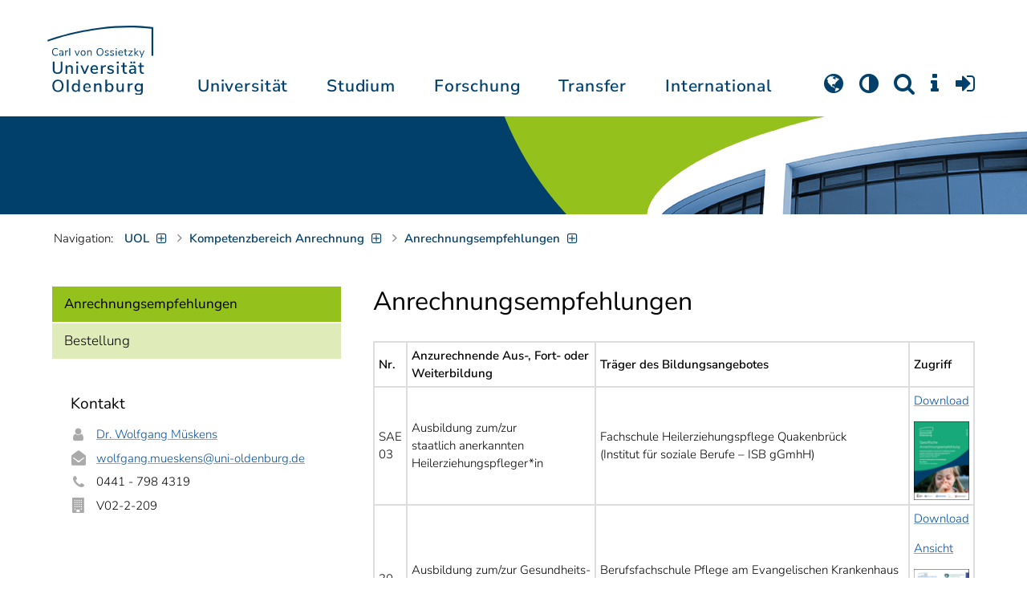

--- FILE ---
content_type: text/html; charset=utf-8
request_url: https://uol.de/anrechnungsprojekte/anrechnungsempfehlungen
body_size: 18937
content:
<!DOCTYPE html>
<html class="uol" lang="de">
<head>

<meta charset="utf-8">
<!-- 
	This website is powered by TYPO3 - inspiring people to share!
	TYPO3 is a free open source Content Management Framework initially created by Kasper Skaarhoj and licensed under GNU/GPL.
	TYPO3 is copyright 1998-2026 of Kasper Skaarhoj. Extensions are copyright of their respective owners.
	Information and contribution at https://typo3.org/
-->



<title>Anrechnungsempfehlungen // Universität Oldenburg</title>
<meta http-equiv="x-ua-compatible" content="IE=edge">
<meta name="generator" content="TYPO3 CMS">
<meta name="robots" content="index, follow">
<meta name="viewport" content="width=device-width, initial-scale=1">
<meta name="twitter:card" content="summary">
<meta name="apple-mobile-web-app-title" content="Carl von Ossietzky Universität Oldenburg">


<link rel="stylesheet" href="/_assets/d433799a7157dc4ba6bb3ee09f89cb2e/Assets/Css/fonts.css?1766074465" media="all">
<link rel="stylesheet" href="/typo3temp/assets/compressed/media2click-e253fe1d4d64ad94fe26027e560e51de.css?1766074555" media="all">
<link rel="stylesheet" href="/typo3temp/assets/compressed/ecb3e01623a42af68084ccb4b40d310f-769b6db91a577963d2a8b3576b41a6f2.css?1766074555" media="all">
<link rel="stylesheet" href="/typo3temp/assets/compressed/ods_osm-7b045edb1eef455ae1b04208db5a681a.css?1766074555" media="all">
<link rel="stylesheet" href="/typo3temp/assets/compressed/bootstrap.min-dca42613438050e67b18fa259abc6f96.css?1766074555" media="all">
<link rel="stylesheet" href="/typo3temp/assets/compressed/uol-fontawesome-45793179f75260ea5767d545f31ef6ba.css?1766074555" media="all">
<link rel="stylesheet" href="/typo3temp/assets/compressed/flexslider-bf6c67c74142b79aadc69cd7c3f2561e.css?1766074555" media="all">
<link rel="stylesheet" href="/typo3temp/assets/compressed/uol-flexslider-734dbd9987965556f531eb5a4b5bba5b.css?1766074555" media="all">
<link rel="stylesheet" href="/typo3temp/assets/compressed/magnific-popup-726076312d71d0f101d8ac88b342d706.css?1766074555" media="all">
<link rel="stylesheet" href="/typo3temp/assets/compressed/owl.carousel.min-4a3ed9173bcd501394c7204ca74f32a7.css?1766074555" media="all">
<link rel="stylesheet" href="/typo3temp/assets/compressed/owl.theme.default-4af71f816e41ae024fd9f2851cd8b489.css?1766074555" media="all">
<link rel="stylesheet" href="/typo3temp/assets/compressed/perfect-scrollbar-e59c3197d09688a9cc278ea8fbb1cdc7.css?1766074555" media="all">
<link rel="stylesheet" href="/typo3temp/assets/compressed/uol-e595ab7d912d3f4fd4befc387cae29e3.css?1766074555" media="all">
<link rel="stylesheet" href="/typo3temp/assets/compressed/jquery.fancybox.min-f33701e1ff94ecd1dde458ef9353382e.css?1766074555" media="all">
<link rel="stylesheet" href="/typo3temp/assets/compressed/custom-f21cc9a9425a300f3c15da861fbf6d7e.css?1766074555" media="all">



<script src="/typo3temp/assets/compressed/hasjs-6bab4177aa6e7e6d703a2c35ce40ff21.js?1766074555"></script>
<script src="/typo3temp/assets/compressed/jquery-3.7.1.min-a895dd19ef804252bd463418030994cc.js?1766074555"></script>
<script src="/typo3temp/assets/compressed/popper.min-c7660ca7e0ae71c324e5ed2b0dfc37e8.js?1766074555"></script>
<script>
    const m2cCookieLifetime = "7";
</script>

<!--[if lt IE 9]>
<script src="https://oss.maxcdn.com/html5shiv/3.7.2/html5shiv.min.js"></script>
<script src="https://oss.maxcdn.com/respond/1.4.2/respond.min.js"></script>
<link rel="stylesheet" type="text/css" href="/typo3conf/ext/unioltemplate/Resources/Public/Assets/Css/vc_lte_ie9.min.css" media="screen">
<![endif]-->
<!--[if IE  8]>
<link rel="stylesheet" type="text/css" href="/typo3conf/ext/unioltemplate/Resources/Public/Assets/Css/vc-ie8.min.css" media="screen">
<![endif]-->
<script>
var prefersDarkScheme;
var currentTheme;
function checkDarkMode() {
  prefersDarkScheme = window.matchMedia("(prefers-color-scheme: dark)");
  currentTheme = localStorage.getItem("color-mode");
  if (currentTheme == "dark") {
    document.documentElement.setAttribute("data-colormode", "dark");
  } else if (currentTheme == "light") {
    document.documentElement.setAttribute("data-colormode", "light");
  } else {
    if(prefersDarkScheme.matches) {
      document.documentElement.setAttribute("data-colormode", "system-dark");
    } else {
      document.documentElement.setAttribute("data-colormode", "system-light");
    }
  }
  setTimeout(checkDarkMode, 5000);
  return currentTheme;
}
checkDarkMode();
</script>

	<link rel="apple-touch-icon" sizes="180x180" href="/_assets/d433799a7157dc4ba6bb3ee09f89cb2e/Assets/Images/apple-touch-icon.png?v=3">
	<link rel="icon" type="image/png" href="/_assets/d433799a7157dc4ba6bb3ee09f89cb2e/Assets/Images/apple-touch-icon-120x120.png?v=3" sizes="120x120">
	<link rel="icon" type="image/png" href="/_assets/d433799a7157dc4ba6bb3ee09f89cb2e/Assets/Images/apple-touch-icon-152x152.png?v=3" sizes="152x152">
	<link rel="icon" type="image/png" href="/_assets/d433799a7157dc4ba6bb3ee09f89cb2e/Assets/Images/android-chrome-192x192.png?v=3" sizes="192x192">
	<link rel="icon" type="image/png" href="/_assets/d433799a7157dc4ba6bb3ee09f89cb2e/Assets/Images/android-chrome-512x512.png?v=3" sizes="512x512">
	<link rel="icon" type="image/png" href="/_assets/d433799a7157dc4ba6bb3ee09f89cb2e/Assets/Images/favicon-16x16.png?v=5" sizes="16x16">
	<link rel="icon" type="image/png" href="/_assets/d433799a7157dc4ba6bb3ee09f89cb2e/Assets/Images/favicon-32x32.png?v=4" sizes="32x32">
	<link rel="manifest" href="/_assets/d433799a7157dc4ba6bb3ee09f89cb2e/Assets/Images/site.webmanifest?v=1">
	<link rel="mask-icon" href="/_assets/d433799a7157dc4ba6bb3ee09f89cb2e/Assets/Images/safari-pinned-tab.svg?v=1" color="#0059ab">
	<link rel="shortcut icon" href="/_assets/d433799a7157dc4ba6bb3ee09f89cb2e/Assets/Images/favicon-16x16.png?v=5">
	<meta name="msapplication-TileColor" content="#da532c">
	<meta name="msapplication-TileImage" content="/_assets/d433799a7157dc4ba6bb3ee09f89cb2e/Assets/Images/mstile-150x150.png?v=1">
	<meta name="theme-color" content="#ffffff">






<link rel="canonical" href="https://uol.de/anrechnungsprojekte/anrechnungsempfehlungen"/>

<link rel="alternate" hreflang="de-DE" href="https://uol.de/anrechnungsprojekte/anrechnungsempfehlungen"/>
<link rel="alternate" hreflang="en-US" href="https://uol.de/en/award-of-credit-project/award-of-credit"/>
<link rel="alternate" hreflang="x-default" href="https://uol.de/anrechnungsprojekte/anrechnungsempfehlungen"/>
<script type="application/ld+json" id="ext-schema-jsonld">{"@context":"https://schema.org/","@type":"WebPage"}</script>
</head>
<body id="p13439" class=" t3 header-3 layout0">
<div id="wrapper" class="default">
    <nav id="sprungnavi">
	<p><a href="#sprung_sprache" accesskey="1"><strong>Navigation</strong></a> [<code>Access-Key 1</code>]</p>
	<ul>
		<li><a id="sprung_sprache" accesskey="8" href="#language_menu" lang="en">Choose other language</a> [<code>Access-Key 8</code>]</li>
		<li><a id="sprung_inhalt" accesskey="2" href="#content">Zum Inhalt springen</a> [<code>Access-Key 2</code>]</li>
		<li><a id="sprung_suche" href="#searchform">Zur Suche springen</a> [<code>Access-Key 4</code>]</li>
		<li><a id="sprung_hauptnavi" accesskey="6" href="#nav-top">Zur Hauptnavigation springen</a> [<code>Access-Key 6</code>]</li>
		<li><a id="sprung_zielgr" accesskey="9" href="#zielgruppennavi">Zur Zielgruppennavigation springen</a> [<code>Access-Key 9</code>]</li>
		<li><a id="sprung_bc" accesskey="7" href="#navizeile">Zur Brotkrumennavigation springen</a> [<code>Access-Key 7</code>]</li>
		<li><a id="sprung_acc" href="/barrierefreiheit">Informationen zur Barrierefreiheit</a></li>
	</ul>
</nav>

<header id="header" class="main-header header-3">
	<div id="header-container" class="container">
		<div id="uol_logo" class="header-logo">
			<a title="Carl von Ossietzky Universität Oldenburg - Offen für neue Wege." rel="home" href="/">
				<img width="132" height="85"
					src="/_assets/d433799a7157dc4ba6bb3ee09f89cb2e/Assets/Images/UOL-Logo.svg" style="width:132px" alt="Carl von Ossietzky Universität Oldenburg"/>

			</a>
		</div>

		<div id="mainmenu" class="menu-main-inner">
			<nav id="nav-mega" role="navigation"><ul id="nav-top" class="nav nav-menu level-1"><li id="menu-item-57057" class="nav-item item-1"><a href="/universitaet" title="Universität">Universität</a><ul class="row level-2 uol-submenu"><li class="btn-portal"><a href="/universitaet">InfoPortal Universität</a></li><li id="menu-item-57081" class="menu-item item-1 menu-col-mode-0"><a href="/im-profil" title="Im Profil">Im Profil</a><ul class="level-3"><li><a href="/im-profil" title="Die Universität">Die Universität</a></li><li><a href="/chancengleichheit" title="Chancengleichheit">Chancengleichheit</a></li><li><a href="/digitalisierung" title="Digitalisierung">Digitalisierung</a></li><li><a href="/klimaschutz-nachhaltigkeit" title="Klimaschutz und Nachhaltigkeit">Klimaschutz und Nachhaltigkeit</a></li><li><a href="/leitbild-lehre" title="Leitbild für die Lehre">Leitbild für die Lehre</a></li><li><a href="/im-profil/geschichte" title="Daten zur Geschichte">Daten zur Geschichte</a></li><li><a href="/im-profil/namensgebung-chronologie" title="Namensgebung – Carl von Ossietzky">Namensgebung – Carl von Ossietzky</a></li><li><a href="/im-profil/persoenlichkeiten" title="Persönlichkeiten">Persönlichkeiten</a></li><li><a href="/in-bildern" title="Universität in Bildern">Universität in Bildern</a></li><li><a href="/kontakt" title="Kontakt / Anfahrt / Lageplan">Kontakt / Anfahrt / Lageplan</a></li></ul></li><li id="menu-item-57072" class="menu-item item-2 menu-col-mode-0"><a href="/aktuelles" title="Aktuelles">Aktuelles</a><ul class="level-3"><li><a href="/pressedienst" title="Pressedienst">Pressedienst</a></li><li><a href="/jobs" title="Stellenangebote">Stellenangebote</a></li><li><a href="/veranstaltungen" title="Veranstaltungskalender">Veranstaltungskalender</a></li><li><a href="/einblicke" title="EINBLICKE - Forschungsmagazin">EINBLICKE - Forschungsmagazin</a></li><li><a href="/presse/uni-info" title="UNI-INFO - Hochschulzeitung">UNI-INFO - Hochschulzeitung</a></li><li><a href="/aktuelles/news-feeds" title="News-Feeds">News-Feeds</a></li><li><a href="/zahlen-fakten" title="Zahlen und Fakten">Zahlen und Fakten</a></li><li><a href="/50jahre" title="Jubiläum 2024: 50 Jahre UOL">Jubiläum 2024: 50 Jahre UOL</a></li></ul></li><li id="menu-item-57058" class="menu-item item-3 menu-col-mode-0"><a href="/einrichtungen" title="Organe und Einrichtungen">Organe und Einrichtungen</a><ul class="level-3"><li><a href="/praesidium" title="Präsidium">Präsidium</a></li><li><a href="/gremien" title="Gremien">Gremien</a></li><li><a href="/verwaltung" title="Zentrale Verwaltung sowie Referate und Stabsstellen des Präsidiums">Zentrale Verwaltung sowie Referate und Stabsstellen des Präsidiums</a></li><li><a href="/bis" title="Universitätsbibliothek">Universitätsbibliothek</a></li><li><a href="/einrichtungen" title="Einrichtungen (A-Z)">Einrichtungen (A-Z)</a></li><li><a href="/dezernat1/organigramm-der-universitaet" title="Organigramm der Universität">Organigramm der Universität</a></li></ul></li><li id="menu-item-57065" class="menu-item item-4 menu-col-mode-0"><a href="/fakultaeten" title="Fakultäten">Fakultäten</a><ul class="level-3"><li><a href="/fk1" title="Fakultät I - Bildungs- und Sozialwissenschaften">Fakultät I - Bildungs- und Sozialwissenschaften</a></li><li><a href="/fk2" title="Fakultät II - Informatik, Wirtschafts- und Rechtswissenschaften">Fakultät II - Informatik, Wirtschafts- und Rechtswissenschaften</a></li><li><a href="/fk3" title="Fakultät III - Sprach- und Kulturwissenschaften">Fakultät III - Sprach- und Kulturwissenschaften</a></li><li><a href="/fk4" title="Fakultät IV - Human- und Gesellschaftswissenschaften">Fakultät IV - Human- und Gesellschaftswissenschaften</a></li><li><a href="/fk5" title="Fakultät V - Mathematik und Naturwissenschaften">Fakultät V - Mathematik und Naturwissenschaften</a></li><li><a href="/fk6" title="Fakultät VI - Medizin und Gesundheitswissenschaften">Fakultät VI - Medizin und Gesundheitswissenschaften</a></li></ul></li></ul></li><li id="menu-item-57022" class="nav-item item-2"><a href="/studium" title="Studium">Studium</a><ul class="row level-2 uol-submenu"><li class="btn-portal"><a href="/studium">InfoPortal Studium</a></li><li id="menu-item-57046" class="menu-item item-1 menu-col-mode-0"><a href="/studium/studienentscheidung" title="Studienentscheidung">Studienentscheidung</a><ul class="level-3"><li><a href="/studium/studienangebot" title="Studienangebot">Studienangebot</a></li><li><a href="/lehrkraeftebildung/studieninteressierte" title="Lehramt">Lehramt</a></li><li><a href="/studium/beratung-studieninteressierte" title="Beratung Studieninteressierte">Beratung Studieninteressierte</a></li><li><a href="/studium/angebote-zur-studienorientierung" title="Angebote zur Studienorientierung">Angebote zur Studienorientierung</a></li><li><a href="/hit" title="Hochschulinformationstag">Hochschulinformationstag</a></li><li><a href="/studium/bewerben" title="Bewerben und Einschreiben">Bewerben und Einschreiben</a></li><li><a href="/studium/studienberechtigung" title="Studium ohne Abitur">Studium ohne Abitur</a></li><li><a href="/studium/vom-beruf-ins-studium" title="Vom Beruf ins Studium">Vom Beruf ins Studium</a></li><li><a href="/studium/campusleben" title="Campusleben">Campusleben</a></li><li><a href="/studium/finanzierung" title="Studienfinanzierung">Studienfinanzierung</a></li></ul></li><li id="menu-item-57036" class="menu-item item-2 menu-col-mode-0"><a href="/studium/studium-organisieren" title="Studium organisieren">Studium organisieren</a><ul class="level-3"><li><a href="/studium/studieneinstieg" title="Studieneinstieg">Studieneinstieg</a></li><li><a href="/studium/beratung-studierende" title="Beratung Studierende">Beratung Studierende</a></li><li><a href="https://elearning.uni-oldenburg.de/dispatch.php/search/angebot?cancel_login=1" target="target=_blank" rel="noreferrer" title="Veranstaltungsverzeichnis">Veranstaltungsverzeichnis</a></li><li><a href="/studium/erstsemester/studienplanung/stundenplan" title="Studienplanung">Studienplanung</a></li><li><a href="/studium/semestertermine" title="Semestertermine">Semestertermine</a></li><li><a href="/studium/pruefungen" title="Prüfungen">Prüfungen</a></li><li><a href="/anerkennung" title="Anerkennung">Anerkennung</a></li><li><a href="/studium/studierendenstatus" title="Studierendenstatus">Studierendenstatus</a></li><li><a href="/studium/workshops" title="Veranstaltungen">Veranstaltungen</a></li><li><a href="/studium/gebuehren/semesterbeitraege" title="Semesterbeiträge">Semesterbeiträge</a></li></ul></li><li id="menu-item-57029" class="menu-item item-3 menu-col-mode-0"><a href="/studium/perspektiven-nach-dem-studium" title="Perspektiven nach dem Studium">Perspektiven nach dem Studium</a><ul class="level-3"><li><a href="/karriereberatung/karriereportal" title="KarrierePortal">KarrierePortal</a></li><li><a href="/careerday" title="Career Day">Career Day</a></li><li><a href="/karriereberatung" title="Karriereberatung">Karriereberatung</a></li><li><a href="/zskb/beratung/promovieren" title="Promovieren">Promovieren</a></li><li><a href="/alumni" title="Alumni">Alumni</a></li><li><a href="/giz" title="Existenzgründung">Existenzgründung</a></li></ul></li><li id="menu-item-57023" class="menu-item item-4 menu-col-mode-0"><a href="/c3l" title="Lebenslanges Lernen">Lebenslanges Lernen</a><ul class="level-3"><li><a href="/c3l" title="Berufsbegleitende Studiengänge und Weiterbildungen">Berufsbegleitende Studiengänge und Weiterbildungen</a></li><li><a href="/lehre/hochschuldidaktik/zertifikat" title="Hochschuldidaktische Weiterbildung">Hochschuldidaktische Weiterbildung</a></li><li><a href="/gasthoerstudium" title="Gasthörstudium">Gasthörstudium</a></li><li><a href="/c3l/offene-hochschule" title="Offene Hochschule">Offene Hochschule</a></li><li><a href="/weiterbildung" title="Weiterbildungsangebote Übersicht">Weiterbildungsangebote Übersicht</a></li></ul></li></ul></li><li id="menu-item-56994" class="nav-item item-3"><a href="/forschung" title="Forschung">Forschung</a><ul class="row level-2 uol-submenu"><li class="btn-portal"><a href="/forschung">InfoPortal Forschung</a></li><li id="menu-item-57014" class="menu-item item-1 menu-col-mode-0"><a href="/forschung" title="Forschung">Forschung</a><ul class="level-3"><li><a href="/profile-schwerpunkte" title="Profile und Schwerpunkte">Profile und Schwerpunkte</a></li><li><a href="/exzellenzstrategie" title="Exzellenzstrategie">Exzellenzstrategie</a></li><li><a href="/forschung/koordinierte-forschungsprogramme" title="Koordinierte Forschungsprogramme">Koordinierte Forschungsprogramme</a></li><li><a href="/forschung/gefoerderte-nachwuchsgruppen" title="Geförderte Nachwuchsgruppen">Geförderte Nachwuchsgruppen</a></li><li><a href="/forschung/zentren" title="Zentren">Zentren</a></li><li><a href="/forschung/ausseruniversitaere-forschungseinrichtungen" title="Außeruniversitäre Forschungseinrichtungen">Außeruniversitäre Forschungseinrichtungen</a></li><li><a href="/forschung/qualitaetssicherung" title="Qualitätssicherung">Qualitätssicherung</a></li><li><a href="/tiere-und-tierversuche" title="Tiere und Tierversuche an der Universität Oldenburg">Tiere und Tierversuche an der Universität Oldenburg</a></li></ul></li><li id="menu-item-60096" class="menu-item item-2 menu-col-mode-0"><a href="/forschung/akademische-karrierewege" title="Akademische Karrierewege">Akademische Karrierewege</a><ul class="level-3"><li><a href="/forschung/akademische-karrierewege/strategisches" title="Strategisches">Strategisches</a></li><li><a href="/forschung/akademische-karrierewege/promotionsinteressierte" title="Promotionsinteressierte">Promotionsinteressierte</a></li><li><a href="/forschung/akademische-karrierewege/promovierende" title="Promovierende">Promovierende</a></li><li><a href="/forschung/akademische-karrierewege/postdocs" title="Postdocs">Postdocs</a></li><li><a href="/forschung/akademische-karrierewege/juniorprofessur-und-nachwuchsgruppenleitung" title="Juniorprofessur und Nachwuchsgruppenleitung">Juniorprofessur und Nachwuchsgruppenleitung</a></li><li><a href="/forschung/akademische-karrierewege/fuehrungskraefte-in-der-wissenschaft" title="Führungskräfte in der Wissenschaft">Führungskräfte in der Wissenschaft</a></li><li><a href="/forschung/akademische-karrierewege/allianzen-und-netzwerke" title="Allianzen und Netzwerke">Allianzen und Netzwerke</a></li></ul></li><li id="menu-item-56995" class="menu-item item-3 menu-col-mode-0"><a href="/forschungsfoerderung" title="Förderung und Beratung">Förderung und Beratung</a><ul class="level-3"><li><a href="/forschungsfoerderung/foerderung-durch-die-universitaet/young-researchers-fellowship" title="Förderung durch die Universität">Förderung durch die Universität</a></li><li><a href="/forschungsfoerderung/nationale-foerderung" title="Nationale Förderung">Nationale Förderung</a></li><li><a href="/forschungsfoerderung/internationale-foerderung" title="Internationale Förderung">Internationale Förderung</a></li><li><a href="/forschungsfoerderung/qualifizierungsphase" title="Förderung in Qualifizierungsphasen">Förderung in Qualifizierungsphasen</a></li><li><a href="/forschungsfoerderung/wissenschaftliche-preise-und-weitere-foerdermassnahmen" title="Weitere Fördermaßnahmen">Weitere Fördermaßnahmen</a></li></ul></li></ul></li><li id="menu-item-113611" class="nav-item item-4"><a href="/transfer" title="Transfer">Transfer</a><ul class="row level-2 uol-submenu"><li class="btn-portal"><a href="/transfer">InfoPortal Transfer</a></li><li id="menu-item-113653" class="menu-item item-1 menu-col-mode-0"><a href="/transfer/wissenstransfer" title="Wissenstransfer">Wissenstransfer</a><ul class="level-3"><li><a href="/transfer/wissenstransfer/wissenschaftskommunikation" title="Wissenschaftskommunikation">Wissenschaftskommunikation</a></li><li><a href="/transfer/wissenstransfer/wissenschaftskommunikation/region" title="Transfer in die Region">Transfer in die Region</a></li><li><a href="/c3l" title="Lebenslanges Lernen (C3L)">Lebenslanges Lernen (C3L)</a></li><li><a href="/veranstaltungen/kindercampus" title="KinderCampus">KinderCampus</a></li></ul></li><li id="menu-item-113654" class="menu-item item-2 menu-col-mode-0"><a href="/transfer/technologietransfer-und-patente" title="Technologietransfer">Technologietransfer</a><ul class="level-3"><li><a href="/transfer/technologietransfer-und-patente/patente-und-schutzrechte" title="Patente und Lizenzen">Patente und Lizenzen</a></li><li><a href="/transfer/an-institute" title="An-Institute">An-Institute</a></li><li><a href="/transfer/technologietransfer-und-patente/hochschule-und-wirtschaft" title="Unternehmenskooperationen">Unternehmenskooperationen</a></li></ul></li><li id="menu-item-113655" class="menu-item item-3 menu-col-mode-0"><a href="/giz" title="Gründungsförderung">Gründungsförderung</a><ul class="level-3"><li><a href="/giz" title="Gründungs- und Innovationszentrum (GIZ)">Gründungs- und Innovationszentrum (GIZ)</a></li><li><a href="/giz/gruendungsberatung" title="Beratung und Fördermittel">Beratung und Fördermittel</a></li><li><a href="/giz/veranstaltungen" title="Formate und Veranstaltungen">Formate und Veranstaltungen</a></li><li><a href="/giz/gruendungsportraits" title="Startup-Portraits">Startup-Portraits</a></li><li><a href="/giz/lehre" title="Lehrstühle für Entrepreneurship &amp; Innovationsmanagement">Lehrstühle für Entrepreneurship & Innovationsmanagement</a></li><li><a href="/giz/ueber-das-giz/netzwerk" title="Netzwerke &amp; Partnerschaften">Netzwerke & Partnerschaften</a></li></ul></li><li id="menu-item-113656" class="menu-item item-4 menu-col-mode-0"><a href="/transfer/orte-des-transfers" title="Orte des Transfers">Orte des Transfers</a><ul class="level-3"><li><a href="/transfer/angebote-am-innovationscampus" title="Innovationscampus">Innovationscampus</a></li><li><a href="/transfer/schlaues-haus-oldenburg" title="Schlaues Haus Oldenburg (SHO)">Schlaues Haus Oldenburg (SHO)</a></li><li><a href="/diz/olela" title="Lehr-Lern-Räume">Lehr-Lern-Räume</a></li><li><a href="/botgarten" title="Botanischer Garten">Botanischer Garten</a></li></ul></li></ul></li><li id="menu-item-56972" class="nav-item item-5"><a href="/international" title="International">International</a><ul class="row level-2 uol-submenu"><li class="btn-portal"><a href="/international">InfoPortal Internationales</a></li><li id="menu-item-56988" class="menu-item item-1 menu-col-mode-0"><a href="/willkommen-in-oldenburg" title="Willkommen in Oldenburg">Willkommen in Oldenburg</a><ul class="level-3"><li><a href="/internationale-studierende" title="Internationale Studierende (Studium mit Abschluss)">Internationale Studierende (Studium mit Abschluss)</a></li><li><a href="/austauschstudium" target="_blank" title="Internationale Austauschstudierende">Internationale Austauschstudierende</a></li><li><a href="/forschen-und-arbeiten-in-oldenburg/internationale-promovierende" title="Internationale Promovierende">Internationale Promovierende</a></li><li><a href="/forschen-und-arbeiten-in-oldenburg" title="Internationale WissenschaftlerInnen / Post-Docs / Personal">Internationale WissenschaftlerInnen / Post-Docs / Personal</a></li><li><a href="/gefluechtete" title="Geflüchtete">Geflüchtete</a></li></ul></li><li id="menu-item-56982" class="menu-item item-2 menu-col-mode-0"><a href="/international#c315122" title="Wege ins Ausland">Wege ins Ausland</a><ul class="level-3"><li><a href="/wege-ins-ausland" title="Studierende">Studierende</a></li><li><a href="/io/foerderung-internationaler-mobilitaet-und-kooperation" title="WissenschaftlerInnen">WissenschaftlerInnen</a></li><li><a href="/erasmus-stt" title="Hochschulpersonal">Hochschulpersonal</a></li></ul></li><li id="menu-item-56978" class="menu-item item-3 menu-col-mode-0"><a href="/international" title="Weltweit vernetzt">Weltweit vernetzt</a><ul class="level-3"><li><a href="/partneruniversitaeten" title="Partnerhochschulen">Partnerhochschulen</a></li><li><a href="/partneruniversitaeten/strategische-partneruniversitaeten" title="Strategische Partneruniversitäten">Strategische Partneruniversitäten</a></li><li><a href="/erasmus" title="Erasmus+ Programm">Erasmus+ Programm</a></li><li><a href="/internationale-projektfoerderung" title="Förderung internationaler Projekte">Förderung internationaler Projekte</a></li><li><a href="/io/nationaler-kodex" title="Nationaler Kodex Ausländerstudium">Nationaler Kodex Ausländerstudium</a></li></ul></li><li id="menu-item-56973" class="menu-item item-4 menu-col-mode-0"><a href="/international#c315124" title="Internationale Hochschule">Internationale Hochschule</a><ul class="level-3"><li><a href="/internationalisierungsstrategie" title="Internationalisierungsstrategie">Internationalisierungsstrategie</a></li><li><a href="/studium/internationale-studiengaenge" title="Internationale Studiengänge">Internationale Studiengänge</a></li><li><a href="/sprachenzentrum" title="Sprachangebote">Sprachangebote</a></li><li><a href="/internationalisierung-zu-hause" title="Vernetzung von Studierenden">Vernetzung von Studierenden</a></li><li><a href="/glossar" title="Deutsch-Englische Terminologie">Deutsch-Englische Terminologie</a></li><li><a href="/lehramtinternational" title="Lehramt.International">Lehramt.International</a></li></ul></li></ul></li></ul></nav>
		</div>

		
		<ul id="service_nav" class="nav nav-pills pull-right nav-service">
			<li id="service_lang">
				<a href="#tab-language-menu-mobile" data-toggle="tab"><i class="fa fa-globe"></i></a>
			</li>
			<li id="service_colormode">
				<a href="#tab-colormode-mobile" data-toggle="tab" title="Dark mode"><i class="fa fa-adjust"></i></a>
			</li>
			<li id="service_search">
				<a href="#tab-search-mobile" accesskey="4" data-toggle="tab"><i class="fa fa-search"></i></a>
			</li>
			<li id="service_info">
				<a href="#tab-info-mobile" data-toggle="tab"><i class="fa fa-info"></i></a>
			</li>
			<li id="service_login">
				<a href="#tab-login-mobile" data-toggle="tab"><i class="fa fa-sign-in"></i></a>
			</li>
		</ul>
		

		<div class="x-nav-menu-toggle">
			<div class="x-nav-menu-toggle-inner">
				<div class="x-nav-menu-toggle-icon"><span></span></div>
			</div>
		</div>

		<div id="tab-mobile" class="tab-content">
			<div class="tab-pane fade popover" id="tab-language-menu-mobile">
				<h4 class="lang_de">Sprache wechseln</h4>
				<h4 class="lang_en">Change Language</h4>
					
					<ul id="language_menu_mobile" class="language-menu">
						
							
									<li class="CUR flag_de">
										<span class="langcode">de</span>Deutsch
									</li>
								
						
							
									
										<li class="NO SPC flag_en">
											<a class="linked-language" href="/en/award-of-credit-project/award-of-credit" title="English"><span class="langcode">en</span>English</a>
										</li>
									
								
						
							
									
								
						
							
									
								
						
							
									
								
						
							
									
								
						
							
									
								
						
							
									
								
						
							
									
								
						
					</ul>
					

				<span class="btn-close"><i class="fa fa-close"></i></span>
			</div>
			<div class="tab-pane fade popover" id="tab-colormode-mobile">
				<h4 class="lang_de">Hell-/Dunkelmodus</h4><h4 class="lang_en">Light mode / Dark mode</h4>
				<div id="colormode-wrap"><a class="color-mode__btn system"><span></span><b class="lang_de">Systemstandard</b><b class="lang_en">System standard</b></a>
					<a class="color-mode__btn light"><span></span><b class="lang_de">Hell</b><b class="lang_en">Light</b></a>
					<a class="color-mode__btn dark"><span></span><b class="lang_de">Dunkel</b><b class="lang_en">Dark</b></a>
					<!-- div class="colormode-bw"><input id="colormode_bw" name="colormodebw" type="checkbox"><label for="colormode_bw"><span class="lang_de">schwarz-weiß</span></label></div -->

				</div>
				<p class="text-center" style="margin-bottom:0"><a href="https://uol.de/p88187" class="button_inline lang_de">Info und Anleitung</a>
				<a href="https://uol.de/p88187en" class="button_inline lang_en">Info and instruction</a>
				</p>
				<span class="btn-close"><i class="fa fa-close"></i></span>
			</div>
			<div class="tab-pane fade popover" id="tab-search-mobile">
				<div id="search-wrap">
					<label for="suchfeld"><span class="lang_de">Suche</span> <span class="lang_en">Search</span></label>
					<form role="search" class="search-form" method="get" action="/suche" accept-charset="utf-8">
						<input type="text" value="" name="q" id="suchfeld">
						<p style="padding-left:2px"><input type="checkbox" id="s_extsuche" name="extsuche" value="goo" checked="checked" style="margin-right:4px"><label for="s_extsuche" style="cursor:pointer">&nbsp;<span class="lang_en">Embed&nbsp;</span><img src="https://uol.de/img/objekte/google.png" title="Google" alt="Google" style="height:1.3em;"><span class="lang_de">-Suche einbinden</span><span class="lang_en">&nbsp;search</span></label>
							<span class="google-dsgvo-hinweis lang_de">(Mit der Aktivierung der Google-Suche bestätigen Sie, dass Sie mit der Einbindung und der dazu erforderlichen Datenübermittlung an Google einverstanden sind.)</span>
							<span class="google-dsgvo-hinweis lang_en">(By activating Google Search, you confirm that you agree to the integration and the necessary data transfer to Google.)</span>
							<script>document.getElementById("s_extsuche").checked = localStorage.getItem("uol_extsuche") == 'goo' ? true : false;</script>
							<input type="hidden" name="ie" value="utf-8">
							<input type="hidden" name="oe" value="utf-8">
							<input type="hidden" name="cx" value="009619950304644246032:tmpbaar2o8i">
							<input type="hidden" name="cof" value="FORID:9">
							<input type="hidden" name="t3f" value="j">

						</p>
						<button type="submit"><span class="lang_de">suchen</span><span class="lang_en">search</span></button>
					</form>
				</div>
				<span class="btn-close"><i class="fa fa-close"></i></span>
			</div>
			<div class="tab-pane fade popover" id="tab-info-mobile">
				<ul class="sub-menu"><li class="menu-item menu-item-type-custom menu-item-object-custom"><a href="/alumni" title="Alumni Relations">Alumni</a></li><li class="menu-item menu-item-type-custom menu-item-object-custom"><a href="/jav" title="Auszubildende">Auszubildende</a></li><li class="menu-item menu-item-type-custom menu-item-object-custom"><a href="/berufsausbildung" title="Berufsausbildungs-Interessierte">Berufsausbildungs-Interessierte</a></li><li class="menu-item menu-item-type-custom menu-item-object-custom"><a href="/beschaeftigte" title="Informationen für Beschäftigte">Beschäftigte</a></li><li class="menu-item menu-item-type-custom menu-item-object-custom"><a href="/ehemalige" title="Ehemalige Beschäftigte">Ehemalige Beschäftigte</a></li><li class="menu-item menu-item-type-custom menu-item-object-custom"><a href="/studium/studieneinstieg" title="Erstsemester">Erstsemester</a></li><li class="menu-item menu-item-type-custom menu-item-object-custom"><a href="/gasthoerstudium" title="Gasthörende">Gasthörende</a></li><li class="menu-item menu-item-type-custom menu-item-object-custom"><a href="/gefluechtete" title="Angebote und Programme für Geflüchtete">Geflüchtete</a></li><li class="menu-item menu-item-type-custom menu-item-object-custom"><a href="/giz" title="Gründungsinteressierte">Gründungsinteressierte</a></li><li class="menu-item menu-item-type-custom menu-item-object-custom"><a href="/willkommen-in-oldenburg" title="Internationale">Internationale</a></li><li class="menu-item menu-item-type-custom menu-item-object-custom"><a href="/pressedienst" title="Journalistinnen und Journalisten">Journalistinnen und Journalisten</a></li><li class="menu-item menu-item-type-custom menu-item-object-custom"><a href="/lehre" title="Für Lehrende und Lernende">Lehrende und Lernende</a></li><li class="menu-item menu-item-type-custom menu-item-object-custom"><a href="/studium/studienentscheidung" title="Studieninteressierte">Studieninteressierte</a></li><li class="menu-item menu-item-type-custom menu-item-object-custom"><a href="/studium/studium-organisieren" title="Studierende">Studierende</a></li><li class="menu-item menu-item-type-custom menu-item-object-custom"><a href="/unternehmen" title="Informationen für Unternehmen">Unternehmen</a></li><li class="menu-item menu-item-type-custom menu-item-object-custom"><a href="/weiterbildung" title="Weiterbildungsinteressierte">Weiterbildungsinteressierte</a></li><li class="menu-item menu-item-type-custom menu-item-object-custom"><a href="/forschung/akademische-karrierewege" title="Wissenschaftlicher Nachwuchs">Wissenschaftl. Nachwuchs</a></li></ul>
				<span class="btn-close"><i class="fa fa-close"></i></span>
			</div>
			<div class="tab-pane fade popover" id="tab-login-mobile">
				<h4>Login</h4>
				<ul class="cleanmenu geweitet logins">
					<li id="studip-mobil">
						<a id="siplogo" class="loginlink" href="https://elearning.uni-oldenburg.de"
							 title="Stud.IP - Campus- und Lernmanagementsystem ">CampusPortal&nbsp;<span style="display: inline-block; background-image: url(/_assets/d433799a7157dc4ba6bb3ee09f89cb2e/Assets/Images/studip_logo.svg?v=1723061785); height: 22px; width: 64px; background-size: contain; background-repeat: no-repeat;"></span>
						</a>
					</li>
					<li id="peoeip-desktop">
						<a id="peoeiplink" class="loginlink" href="https://personalentwicklung.elearning.uni-oldenburg.de/" title="Personalweiterbildung PEOE.IP"><span class="lang_de">Personalweiterbildung</span><span class="lang_en">Staff training</span>&nbsp;<span id="head_peoeiplogo" style="display: inline-block; background-image: url(/_assets/d433799a7157dc4ba6bb3ee09f89cb2e/Assets/Images/peoeip-logo.svg?v=1723061785); height: 22px; width: 64px; background-size: contain; background-repeat: no-repeat;"></span>
					  </a>
					</li>
					<li id="verwportal-desktop"><a id="verwaltlink" class="loginlink" href="https://uol.de/verwaltungsportal" title="Portal der Verwaltung"><span class="lang_de">Portal der Verwaltung</span><span class="lang_en">Portal of the Administration</span></a>
					</li>
					<li id="bewerbungsportale"><h4>Bewerbungsportal für Studienplätze</h4>
<ul class="geweitet"><li><a href="https://stums.uni-oldenburg.de/qisserver/pages/cs/sys/portal/hisinoneStartPage.faces" target="_blank">Promotion</a></li></ul></li>

				</ul>

				<span class="btn-close"><i class="fa fa-close"></i></span>
			</div>
		</div>
	</div>

</header>

    <div id="wrapper-content" class="clearfix test2">
        











<div id="instbar">
    <div class="inner">

        

        
        
        
        
        
    </div>
</div>

        <main class="site-content-page">
            <div class="container">
                

<div id="content">
	
	<div id="content_header">




    

<div id="navizeile_platzhalter"><nav id="navizeile" aria-label="breadcrumb"><span id="bclabel">Navigation:</span><ol aria-describedby="bclabel"><li id="navp3" class="bcitem hide-sub- curifsub"><a href="/" target="_top" class="bclink"><span>UOL</span></a><ul class="sublinks" id="navcount3"><li><a href="/universitaet" target="_top">Universität</a></li><li><a href="/studium" target="_top">Studium</a></li><li><a href="/forschung" target="_top">Forschung</a></li><li><a href="/transfer" target="_top">Transfer</a></li><li><a href="/international" target="_top">International</a></li><li><a href="/weiterbildung" target="_top">Weiterbildung</a></li></ul></li><li id="navp10582" class="bcitem hide-sub- curifsub"><a href="/" target="_top" class="bclink"><span>Seiten</span></a><ul class="sublinks" id="navcount10582"><li><a href="/landingpages_intranet" target="_top">Landingpages</a></li><li><a href="/mak-stab_intranet" target="_top">MAK der Referate und Stabsstellen</a></li><li><a href="/3go" target="_top">Graduiertenschule 3GO</a></li><li><a href="/oltech" target="_top">Graduiertenschule Naturwissenschaft, Medizin und Technik (OLTECH)</a></li><li><a href="/fakten-sfb-magnetrezeption" target="_top">Fakten zum Sonderforschungsbereich „Magnetrezeption“</a></li><li><a href="/medizin-muss-wachsen" target="_top">Beste Uni-Medizin</a></li><li><a href="/entdecken" target="_top">Entdecke Oldenburg!</a></li><li><a href="/arches2022" target="_top">ARCHES Meeting 2022</a></li><li><a href="/anmeldeformular" target="_top">Anmeldeformular</a></li><li><a href="/vnds2021" target="_top">VndS 2021</a></li><li><a href="/1-oldenburger-marx-tagung" target="_top">1. Oldenburger Marx-Tagung</a></li><li><a href="/2-workshop" target="_top">2. Workshop</a></li><li><a href="/auw" target="_top">Astrophysik und Weltraumforschung</a></li><li><a href="/audioarchiv-marx-tagung-2018" target="_top">Audioarchiv Marx-Tagung 2018</a></li><li><a href="/audioarchiv-marx-tagung-2018-1" target="_top">Audioarchiv Marx-Tagung 2018</a></li><li><a href="/behindertenreferat" target="_top">Autonomes Referat für behinderte und chronisch kranke Studierende</a></li><li><a href="/schwuref" target="_top">Autonome Referate</a></li><li><a href="/servicebiometrie" target="_top">Servicestelle Biometrie</a></li><li><a href="/bufak" target="_top">BuFaK WiWi 2022 in Oldenburg</a></li><li><a href="/calendarize-demo" target="_top">Calendarize-Demo</a></li><li><a href="/campusradio" target="_top">Campusradio Oldenburg</a></li><li><a href="/chemiedidaktik/chemol" target="_top">ChemOL</a></li><li><a href="/resistance" target="_top">Conference "Resistance" (November 2014)</a></li><li><a href="/cse" target="_top">Critical Systems Engineering for Socio-Technical Systems</a></li><li><a href="/d4mint" target="_top">D4MINT</a></li><li><a href="/babwljur" target="_top">Deutsch-französischer Doppelbachelor BWL Jur</a></li><li><a href="/bawiwi" target="_top">Deutsch-französischer Doppelbachelor WiWi</a></li><li><a href="https://www.die70errevue.uni-oldenburg.de">die70errevue</a></li><li><a href="/dummy_intranet" target="_top">Dummy</a></li><li><a href="https://uol.de/en/earli2022-sig11/" target="https://uol.de/en/earli2022-sig11/">EARLI SIG11 Conference 2022</a></li><li><a href="/energieportal" target="_top">Energieportal</a></li><li><a href="/engineering-physicsneue-stjudiengangsseite" target="_top">Engineering Physics/neue Stjudiengangsseite</a></li><li><a href="/ersti-hilfe" target="_top">Ersti-Hilfe</a></li><li><a href="/eugl" target="_top">European Studies</a></li><li><a href="/exploit-dynamics" target="_top">ExploIT Dynamics!</a></li><li><a href="/fachschaften" target="_top">Fachschaften</a></li><li><a href="/faculty-coordinator-program" target="_top">Faculty & Coordinator Program</a></li><li><a href="/faculty" target="_top">Faculty Coordiator Program</a></li><li><a href="/fakten-moenchsgrasmuecke" target="_top">Fakten zur Forschung an Mönchsgrasmücken</a></li><li><a href="https://ojs.uni-oldenburg.de/journals/ojs1/ojs/index.php/forsch">forsch!</a></li><li><a href="/marxforschung" target="_top">Forum für Marx-Forschung Oldenburg</a></li><li><a href="/fwj" target="_top">Freiwilliges Wissenschaftliches Jahr</a></li><li><a href="/hadf" target="_top">International Hearing Instrument Developers Forum</a></li><li><a href="/gint2018" target="_top">GINT-Tagung 2018</a></li><li><a href="/gnp2014" target="_top">GNP 2014</a></li><li><a href="/esmcc" target="_top">EsmCC</a></li><li><a href="/gruenderunitest" target="_top">Gründungsinteressierte test</a></li><li><a href="/gruppe-hochschulautonomie" target="_top">Gruppe Hochschulautonomie</a></li><li><a href="/hansischer-nachwuchsworkshop" target="_top">‚Konflikte allerorten‘ - neue Quellenuntersuchungen zur Braunschweiger Schicht von 1374 und zu wirtschaftlichen Normierungssbestrebungen im hansischen Handel</a></li><li><a href="/hauptnavi_intranet" target="_top">Hauptnavi</a></li><li><a href="/hearing4all" target="_top">Hearing4All</a></li><li><a href="/hgas" target="_top">HGAS</a></li><li><a href="/tipps_intranet" target="_top">Hilfe & Tipps</a></li><li><a href="/innone" target="_top">InnoNE</a></li><li><a href="/zri" target="_top">ZRI</a></li><li><a href="/iv-gasthoerende" target="_top">Interessenvertretung der Gasthörenden</a></li><li><a href="/intergk" target="_top">InterGK</a></li><li><a href="/tis" target="_top">Transkulturelle interreligiöse Studien</a></li><li><a href="/js" target="_top">Interkulturelle Jüdische Studien</a></li><li><a href="/ictc" target="_top">Istanbul Critical Theory Conference</a></li><li><a href="/itg2018" target="_top">ITG 2018</a></li><li><a href="/junge-kunst-oldenburg" target="_top">Junge Kunst Oldenburg</a></li><li><a href="/kandidaten-pr-wahlen-2016-1_intranet" target="_top">Kandidaten PR-Wahlen 2016</a></li><li><a href="/kinderuni" target="_top">KinderUni Oldenburg</a></li><li><a href="/klever-risk" target="_top">KLEVER-Risk</a></li><li><a href="/klever" target="_top">KLEVER</a></li><li><a href="/klimawissen-2021" target="_top">KlimaWissen 2021</a></li><li><a href="/klimawissen-2023" target="_top">KlimaWissen 2023</a></li><li><a href="/anrechnungsprojekte" target="_top">Kompetenzbereich Anrechnung</a></li><li><a href="/kritik-und-versoehnung-2015/aktuelles-und-termine" target="_top">Kritik und Versöhnung 2015</a></li><li><a href="/kulturen-der-partizipation" target="_top">Kulturen der Partizipation</a></li><li><a href="/kurt-droege" target="_top">Kurt Dröge</a></li><li><a href="/lietconference2014" target="_top">Liet Conference 2014</a></li><li><a href="/integratedmedia" target="_top">M.A. Integrated Media</a></li><li><a href="/mmc" target="_top">Masterstudiengang Management Consulting</a></li><li><a href="/medical-humanities" target="_top">Medical Humanities@Oldenburg</a></li><li><a href="/migg" target="_top">Migrationsgesellschaftliche Grenzformationen</a></li><li><a href="/mitbestimmen" target="_top">Mitbestimmen!</a></li><li><a href="/mcs" target="_top">Modern Computational Science</a></li><li><a href="/movementdiscourse" target="_top">Movement Discourse</a></li><li><a href="/music-hearing-health-workshop" target="_top">Music & Hearing Health Workshop</a></li><li><a href="/musik-der-gaerten" target="_top">Musik der Gärten</a></li><li><a href="/nlk2020" target="_top">NLK 2020</a></li><li><a href="/nlk2022" target="_top">22. Norddeutsches Linguistisches Kolloquium (NLK)</a></li><li><a href="/seiten/nwlk" target="_top">NWLK</a></li><li><a href="/olcrypt" target="_top">OLCRYPT</a></li><li><a href="/owpf" target="_top">Oldenburg Women Professors Forum</a></li><li><a href="/olfoki" target="_top">OlFoKi</a></li><li><a href="/oldenburger-klimatage/2024" target="_top">Oldenburger Klimatage</a></li><li><a href="/seiten/orthographie_intranet" target="_top">Orthographie</a></li><li><a href="/osm" target="_top">OSM</a></li><li><a href="/see" target="_top">PhD Program SEE</a></li><li><a href="/buerger-energie_intranet" target="_top">Praxisprojekt - Bürgerunternehmertum für eine zukunftsfähige Energiewirtschaft</a></li><li><a href="/prev-fk-vi-medizin-und-gesundheitswissenschaften" target="_top">Prev FK VI - Medizin und Gesundheitswissenschaften</a></li><li><a href="/prosignal" target="_top">ProSignal Homepage</a></li><li><a href="/praesidium/recht" target="_top">Rechtsreferat</a></li><li><a href="/reflexive-responsibilisierung" target="_top">Reflexive Responsibilisierung</a></li><li><a href="/risikomanagement" target="_top">Risikomanagement für Finanzdienstleister</a></li><li><a href="/s4f-biking" target="_top">Scientists 4 Future Fahrradtour</a></li><li><a href="/slbi2022" target="_top">Small languages, big ideas</a></li><li><a href="/sfb1330" target="_top">SFB 1330 Hörakustik</a></li><li><a href="/sp6" target="_top">SP6</a></li><li><a href="/stellungnahme-rotkehlchen" target="_top">Stellungnahme der Universität Oldenburg zur Forschung an Zugvögeln</a></li><li><a href="/saw" target="_top">Students at Work|Campus Office der Kooperationsstelle Hochschule-Gewerkschaften Oldenburg</a></li><li><a href="/summerschool-photonics-2017" target="_top">Summerschool Photonics 2017</a></li><li><a href="/sem" target="_top">Sustainability Economics and Management</a></li><li><a href="/login-hannover2015" target="_top">Symposium Hannover - login-hannover2015</a></li><li><a href="/symposium-hannover-2015" target="_top">Symposium Hannover 2015</a></li><li><a href="/ulrich-kattmann" target="_top">Ulrich Kattmann</a></li><li><a href="/uni-orchester" target="_top">Orchester der Carl-von-Ossietzky-Universität Oldenburg</a></li><li><a href="/unichor" target="_top">UniChor</a></li><li><a href="/unimind-oldenburg" target="_top">uniMIND Oldenburg</a></li><li><a href="/uiu" target="_top">Universität im Umbruch</a></li><li><a href="/40" target="_top">Universität Oldenburg „40 Jahre offen für neue Wege”</a></li><li><a href="/ugo" target="_top">Universitätsgesellschaft Oldenburg e.V.</a></li><li><a href="/verdi" target="_top">Ver.di Betriebsgruppe</a></li><li><a href="/versa-studie" target="_top">Versa-Studie</a></li><li><a href="/wcm" target="_top">Water and Coastal Management</a></li><li><a href="https://uol.de/en/worldcur2019">World Congress on Undergraduate Research</a></li><li><a href="/zug_intranet" target="_top">ZUG - Zusammen Universität Gestalten</a></li><li><a href="/zwischen-arisierung-und-deportation" target="_top">Zwischen "Arisierung" und Deportation</a></li></ul></li><li id="navp13437" class="bcitem hide-sub- curifsub"><a href="/anrechnungsprojekte" target="_top" class="bclink"><span>Kompetenzbereich Anrechnung</span></a><ul class="sublinks" id="navcount13437"><li><a href="/anrechnungsprojekte/ueber-uns" target="_top">Über uns</a></li><li><a href="/anrechnungsprojekte/projekte" target="_top">Projekte</a></li><li><a href="/anrechnungsprojekte/anrechnungsempfehlungen" target="_top">Anrechnungsempfehlungen</a></li><li><a href="/anrechnungsprojekte/veroeffentlichungen" target="_top">Veröffentlichungen</a></li><li><a href="/anrechnungsprojekte/downloads" target="_top">Downloads</a></li><li><a href="/anrechnungsprojekte/plar-fuer-fachvertreterinnen" target="_top">PLAR für Fachvertreter*innen</a></li><li><a href="/anrechnungsprojekte/archivbereich" target="_top">Archiv</a></li><li><a href="/anrechnungsprojekte/anfahrt" target="_top">Anfahrt</a></li><li><a href="/anrechnungsprojekte/datenschutz" target="_top">Datenschutz</a></li></ul></li><li id="navp13439" class="bcitem hide-sub- curifsub"><a href="/anrechnungsprojekte/anrechnungsempfehlungen" target="_top" class="bclink"><span>Anrechnungsempfehlungen</span></a><ul class="sublinks" id="navcount13439"><li><a href="/anrechnungsprojekte/anrechnungsempfehlungen/bestellung" target="_top">Bestellung</a></li></ul></li></ol></nav></div>



    <div id="headline">
        <h1>Anrechnungsempfehlungen</h1>
    </div>

</div>

	<div class="row" id="content_body">
		<div id="left" class="col-lg-4">
			<nav id="left-nav"><h4><a href="/anrechnungsprojekte/anrechnungsempfehlungen">Anrechnungsempfehlungen</a></h4><ul id="left-navi"><li class=""><a href="/anrechnungsprojekte/anrechnungsempfehlungen/bestellung">Bestellung</a></li></ul></nav>

			
			<div id="kontaktblock">
						

	
			<div id="c276942" class="frame frame-default frame-type-textmedia frame-layout-0 closed">
				
				
					



				
				

	
		

    
        <header>
            


    
            
                


    
            <h2 class="">
                Kontakt
            </h2>
        



            
        



            



            



        </header>
    



	


				
	
	<div class="ce-textpic ce-left ce-below ">
		

		
				<div class="ce-bodytext">
					
					<p class="mit-icon person"><a href="/anrechnungsprojekte/ueber-uns/wolfgang-mueskens">Dr. Wolfgang Müskens</a></p>
<p class="mit-icon email"><a href="mailto:wolfgang.mueskens@uni-oldenburg.de">wolfgang.mueskens@uni-oldenburg.de</a></p>
<p class="mit-icon tel">0441 - 798 4319</p>
<p class="mit-icon raum">V02-2-209</p>
				</div>
			

		
			



		
	</div>
	


				
					



				
				
					



				
			</div>
		


				</div>
			</div>
		<div id="main" tabindex="0" class="col-lg-8">
			



    <div id="headline_content">
        <h1>Anrechnungsempfehlungen</h1>
    </div>


	<!-- #BeginEditable "Textkoerper" -->
			
			

			
				
						

	
			<div id="c66524" class="frame frame-default frame-type-textmedia frame-layout-1 closed">
				
				
					



				
				

	
		

    



	


				
	
	<div class="ce-textpic ce-center ce-above ">
		
			



		

		
				<div class="ce-bodytext">
					
					<table class="gitter"> 	<thead> 		<tr class="farbe_hintergrund"> 			<th>Nr.</th> 			<th>Anzurechnende Aus-, Fort- oder Weiterbildung</th> 			<th>Träger des Bildungsangebotes</th> 			<th>Zugriff</th> 		</tr> 	</thead> 	<tbody> 		<tr> 			<td>SAE 03</td> 			<td>Ausbildung zum/zur<br> 			staatlich anerkannten Heilerziehungspfleger*in</td> 			<td>Fachschule Heilerziehungspflege Quakenbrück<br> 			(Institut für soziale Berufe – ISB gGmhH)</td> 			<td><p><a href="/fileadmin/anrechnungsprojekte/Download/SAE_03_HeilerziehungspflegerIn.pdf?v=1648025636" target="_blank">Download</a></p> 			<p><img src="/fileadmin/_processed/8/8/csm_SAE_03_HEP_Titelbild_400587245c.png" width="72" height="102" loading="lazy"></p></td> 		</tr> 		<tr> 			<td>30</td> 			<td>Ausbildung zum/zur Gesundheits- und Krankenpfleger/in</td> 			<td>Berufsfachschule Pflege am Evangelischen Krankenhaus in Oldenburg </td> 			<td><p><a href="/fileadmin/anrechnungsprojekte/Download/AAE_30_Ausbildung_Pflege_final.pdf?v=1606760219" target="_blank">Download</a></p> 			<p><a href="http://www.anrechnung.uni-oldenburg.de/allg_anrechnungsempfehlung/titel/aae30/" target="_blank" rel="noreferrer">Ansicht</a></p> 			<p><img src="/fileadmin/_processed/f/a/csm_AAE_30_Titelbild_7fc186f0dc.png" width="72" height="102" loading="lazy"></p></td> 		</tr> 		<tr> 			<td>29</td> 			<td>Weiterbildung „Notfallpflege“ </td> 			<td>Hanse Institut Oldenburg - Bildung und Gesundheit GmbH</td> 			<td><p><a href="/fileadmin/anrechnungsprojekte/Download/AAE_29_Notfallpflege_web_final.pdf?v=1596707901" target="_blank">Download</a></p> 			<p><a href="http://www.anrechnung.uni-oldenburg.de/allg_anrechnungsempfehlung/titel/aae29-2/" target="_blank" rel="noreferrer">Ansicht</a></p> 			<p><img src="/fileadmin/_processed/8/f/csm_AAE_29_Titelbild_Notfallpflege_cd385fdcf0.png" width="105" height="148" loading="lazy"></p></td> 		</tr> 		<tr> 			<td>28</td> 			<td>Weiterbildung „Fachkraft für onkologische Pflege“ </td> 			<td>Hanse Institut Oldenburg - Bildung und Gesundheit GmbH</td> 			<td><p><a href="/fileadmin/anrechnungsprojekte/Download/AAE_28_Onkologische_Pflege_web.pdf?v=1596706363" target="_blank">Download</a></p> 			<p><a href="http://www.anrechnung.uni-oldenburg.de/allg_anrechnungsempfehlung/titel/aae28-2/" target="_blank" rel="noreferrer">Ansicht</a></p> 			<p><img src="/fileadmin/_processed/e/b/csm_AAE_28_Titelbild_Onko_456d71b9c1.png" width="108" height="153" loading="lazy"></p></td> 		</tr> 		<tr> 			<td>27</td> 			<td>Weiterbildung „Fachtherapeut Dysphagie<sup>KDZ</sup>“ </td> 			<td>Kölner Dysphagiezentrum Reha&amp;Wissen KDZ</td> 			<td><p><a href="/fileadmin/anrechnungsprojekte/Download/AAE_27_Dysphagie_web.pdf?v=1596706361" target="_blank">Download</a></p> 			<p><a href="http://www.anrechnung.uni-oldenburg.de/allg_anrechnungsempfehlung/titel/aae27-2/" target="_blank" rel="noreferrer">Ansicht</a></p> 			<p><img src="/fileadmin/_processed/1/c/csm_AAE_27_Dysphagie_13206117f3.png" width="105" height="148" loading="lazy"></p></td> 		</tr> 		<tr> 			<td>26</td> 			<td>Ausbildung zum/zur Staatlich anerkannten Logopäden/Logopädin</td> 			<td>Berufsfachschule für Logopädie gGmbH Oldenburg</td> 			<td><p><a href="/fileadmin/anrechnungsprojekte/Download/AAE_26_AWO_Logopaedie_web.pdf?v=1596706366" target="_blank">Download</a></p> 			<p><a href="http://www.anrechnung.uni-oldenburg.de/allg_anrechnungsempfehlung/titel/aae26-2/" target="_blank" rel="noreferrer">Ansicht</a></p> 			<p><img alt="null" src="/fileadmin/_processed/2/3/csm_Titelbild_AAE_26_3395f22122.png" width="105" height="148" loading="lazy"></p></td> 		</tr> 		<tr> 			<td>25</td> 			<td>Geprüfter Berufspädagoge / Geprüfte Berufspädagogin (IHK)</td> 			<td><p>bfw - Unternehmen für Bildung</p> 			<p>Bildungsstätte Oldenburg</p></td> 			<td><p><a href="/fileadmin/anrechnungsprojekte/Download/AAE_25_Berufspaedagoge_web.pdf?v=1545124939" target="_blank">Download</a></p> 			<p><a href="http://www.anrechnung.uni-oldenburg.de/allg_anrechnungsempfehlung/titel/aae25.html" target="_blank" rel="noreferrer">Ansicht</a></p> 			<p><img src="/fileadmin/_processed/9/c/csm_AAE_25_Titelbild_2777b10848.png" width="105" height="148" loading="lazy"></p></td> 		</tr> 		<tr> 			<td>24</td> 			<td><p>Geprüfter Aus- und Weiterbildungspädagoge / Geprüfte Weiterbildungspädagogin (IHK)</p></td> 			<td><p>bfw - Unternehmen für Bildung</p> 			<p>Bildungsstätte Oldenburg</p></td> 			<td><p><a href="/fileadmin/anrechnungsprojekte/Download/24_AAE_AuWBPaed_web.pdf?v=1526026756">Download</a></p> 			<p><a href="http://www.anrechnung.uni-oldenburg.de/allg_anrechnungsempfehlung/titel/aae24.html" target="_top">Ansicht</a></p> 			<p><img src="/fileadmin/_processed/6/4/csm_Titelbild_AAE_24_d5d405dcc1.png" width="105" height="148" title="Titelbild AAE 24" loading="lazy"></p></td> 		</tr> 		<tr> 			<td>23</td> 			<td><p>Elektromobilität</p></td> 			<td>Fraunhofer-Institut für Fertigungstechnik und Angewandte Materialforschung (IFAM)</td> 			<td><p><a href="/fileadmin/anrechnungsprojekte/Download/23_Elektromobilitaet_web.pdf?v=1523875069">Download</a></p> 			<p><a href="http://www.anrechnung.uni-oldenburg.de/allg_anrechnungsempfehlung/titel/aae23.html" target="_top">Ansicht</a></p> 			<p><img src="/fileadmin/_processed/5/9/csm_Titelbild_AAE_23_Elektromobilitaet_aaa88c67fe.png" width="104" height="147" title="Titelbild AAE 23 Elektromobilitaet" loading="lazy"></p></td> 		</tr> 		<tr> 			<td>22</td> 			<td><p>Geprüfte/r Industriemeister/in - Fachrichtung Elektrotechnik</p></td> 			<td><p>Industriemeisterverband Deutschland e.V.</p> 			<p>&nbsp;</p></td> 			<td><p><a href="/fileadmin/anrechnungsprojekte/Download/22_Industriemeister_web.pdf?v=1505307589">Download</a></p> 			<p><a href="http://www.anrechnung.uni-oldenburg.de/allg_anrechnungsempfehlung/titel/aae22.html" target="_top">Ansicht</a></p> 			<p><img src="/fileadmin/_processed/a/0/csm_Titelbild_AAE_22_Industriemeister_72ffd1c405.png" width="103" height="144" title="Titelbild AAE 22 Industriemeister" loading="lazy"></p></td> 		</tr> 		<tr> 			<td>21</td> 			<td><p>Fachkraft für Intensiv- und Anästhesiepflege</p></td> 			<td>Hanse Institut Oldenburg - Bildung und Gesundheit GmbH</td> 			<td><p><a href="/fileadmin/anrechnungsprojekte/Download/AAE21_web.pdf?v=1502869215">Download</a></p> 			<p><a href="http://www.anrechnung.uni-oldenburg.de/allg_anrechnungsempfehlung/titel/aae21.html" target="_top">Ansicht</a></p> 			<p><img src="/fileadmin/_processed/a/a/csm_Titelbild_AAE_21_I_A-Pflege_232acb786f.png" width="102" height="144" title="Titelbild AAE 21 I A Pflege" loading="lazy"></p></td> 		</tr> 		<tr> 			<td>20</td> 			<td><p>Die Neue Rückenschule - Rückenschullehrer/in-Fortbildung mit KddR/BdR-Lizenz</p> 			<p>&nbsp;</p></td> 			<td><p>Institut für Trainingsplanung und Sportprävention (iTS) Oldenburg</p> 			<p>Konföderation der deutschen Rückenschulen (KddR)</p> 			<p>Bundesverband deutscher Rückenschulen (BdR)</p></td> 			<td><p><a href="/fileadmin/anrechnungsprojekte/Download/AAE20-web.pdf?v=1494575798">Download</a></p> 			<p><a href="http://www.anrechnung.uni-oldenburg.de/allg_anrechnungsempfehlung/titel/aae20_1.html" target="_top">Ansicht</a></p> 			<p><img src="/fileadmin/_processed/d/8/csm_Titelbild_AAE_20_Rueckenschule_5171ab14ea.png" width="102" height="144" title="Titelbild AAE 20 Rueckenschule" loading="lazy"></p></td> 		</tr> 		<tr> 			<td>19</td> 			<td><p>Supply-Chain-Manager/in</p></td> 			<td><p>Bildungswerk ver.di in Niedersachsen e.V. / Region Osnabrück</p> 			<p>in Kooperation mit der Hochschule Osnabrück und Logistikbetrieben der Region</p></td> 			<td><p><a href="/fileadmin/anrechnungsprojekte/Download/AAE-19_web.pdf?v=1481796229">Download</a></p> 			<p><a href="http://www.anrechnung.uni-oldenburg.de/allg_anrechnungsempfehlung/titel/aae19.html" target="_top">Ansicht</a></p> 			<p><img src="/fileadmin/_processed/1/3/csm_Titelbild_AAE_19_SCM_e2a99309a9.png" width="100" height="142" title="Titelbild AAE 19 SCM" loading="lazy"></p></td> 		</tr> 		<tr> 			<td>18</td> 			<td><p>Diversity - Kompetenzen in der Sozialen Arbeit</p></td> 			<td>Verein Niedersächsischer Bildungsinitiativen e.V. (VNB)</td> 			<td><p><a href="/fileadmin/anrechnungsprojekte/Download/AAE_18-Diversity_web.pdf?v=1481796336">Download</a></p> 			<p><a href="http://www.anrechnung.uni-oldenburg.de/allg_anrechnungsempfehlung/titel/aae18.html" target="_top">Ansicht</a></p> 			<p><img src="/fileadmin/_processed/2/f/csm_Titelbild_AAE_18_Diversity_ce88938ef3.png" width="102" height="144" title="Titelbild AAE 18 Diversity" loading="lazy"></p></td> 		</tr> 		<tr> 			<td>17</td> 			<td><p>Bildung PRO Demokratie - Umgang mit Diversität, Rassismus und Gruppenbezogener Menschenfeindlichkeit</p></td> 			<td>Arbeitsstelle Rechtsextremismus und Gewalt (ARUG) in Braunschweig, Zentrum Demokratische Bildung (ZDB) in Braunschweig und Arbeitsstelle diversitAS der Leibniz Universität Hannover</td> 			<td><p><a href="/fileadmin/anrechnungsprojekte/Download/AAE17_PRO_Demokratie_web.pdf?v=1481195589">Download</a></p> 			<p><a href="http://www.anrechnung.uni-oldenburg.de/allg_anrechnungsempfehlung/titel/aae17.html" target="_top">Ansicht</a></p> 			<p><img src="/fileadmin/_processed/f/2/csm_Titelbild_AAE_17_PRO_Demokratie_45aa2518c9.png" width="101" height="142" title="Titelbild AAE 17 PRO Demokratie" loading="lazy"></p></td> 		</tr> 		<tr> 			<td>16</td> 			<td><p>It`s nice to be different - Inklusiv von Anfang an / Fachkraft: Leitung in inklusiven Kindertagesstätten</p> 			<p>&nbsp;</p></td> 			<td>Historisch-Ökologische Bildungsstätte (HÖB) in Zusammenarbeit mit der Hochschule Emden/ Leer und dem dortigen Studiengang "Inklusive Frühpädagogik"</td> 			<td><p><a href="/fileadmin/anrechnungsprojekte/Download/AAE16_Inklusiv_web.pdf?v=1479118535">Download</a></p> 			<p><a href="http://www.anrechnung.uni-oldenburg.de/allg_anrechnungsempfehlung/titel/aae16.html" target="_top">Ansicht</a></p> 			<p><img src="/fileadmin/_processed/0/1/csm_Titelbild_16_HOEB_Inklusiv_a8b3e25919.png" width="101" height="142" title="Titelbild 16 HOEB Inklusiv" loading="lazy"></p></td> 		</tr> 		<tr> 			<td>15</td> 			<td><p>Betriebswirtschaftslehre - wirtschaftliches Denken und Handeln in der betrieblichen Praxis</p></td> 			<td>Volkshochschule REGION Lüneburg</td> 			<td><p><a href="/fileadmin/anrechnungsprojekte/Download/AAE15_BWL_web.pdf?v=1455634894">Download</a></p> 			<p><a href="http://www.anrechnung.uni-oldenburg.de/allg_anrechnungsempfehlung/titel/aae15.html" target="_top">Ansicht</a></p> 			<p><img src="/fileadmin/_processed/6/c/csm_Titelbild_AAE-15_BWL_d399aa2c33.png" width="101" height="143" title="Titelbild AAE 15 BWL" loading="lazy"></p></td> 		</tr> 		<tr> 			<td>14</td> 			<td><p>Warehouse-Manager</p> 			<p>&nbsp;</p></td> 			<td><p>Bildungswerk ver.di in Niedersachsen e.V. / Region Osnabrück</p> 			<p>in Kooperation mit der Hochschule Osnabrück und Logistikbetrieben der Region</p></td> 			<td><p><a href="/fileadmin/anrechnungsprojekte/Download/14_Warehouse-Manager_web.pdf?v=1453461738">Download</a></p> 			<p><a href="http://www.anrechnung.uni-oldenburg.de/allg_anrechnungsempfehlung/titel/aae14.html" target="_top">Ansicht</a></p> 			<p><img src="/fileadmin/_processed/b/f/csm_Titelbild_AAE_14_Warehouse_5aecc8d153.png" width="102" height="144" title="Titelbild AAE 14 Warehouse" loading="lazy"></p></td> 		</tr> 		<tr> 			<td>13</td> 			<td><p>Windenergietechnik und -management</p></td> 			<td>Zentrum für Windenergieforschung (ForWind)</td> 			<td><p><a href="/fileadmin/anrechnungsprojekte/Download/13_Windstudium_web.pdf?v=1441962746">Download</a></p> 			<p><a href="http://www.anrechnung.uni-oldenburg.de/allg_anrechnungsempfehlung/titel/aae13.html" target="_top">Ansicht</a></p> 			<p><img src="/fileadmin/_processed/a/8/csm_Titelbild_AE_13_Windstudium_99d4a76e0f.png" width="101" height="143" loading="lazy"></p></td> 		</tr> 		<tr> 			<td>12</td> 			<td><p>Coaching</p></td> 			<td>Verein Niedersächsischer Bildungsinitiativen e.V. (VNB)</td> 			<td><p><a href="/fileadmin/anrechnungsprojekte/AAE12_Coaching_web.pdf?v=1431524342">Download</a></p> 			<p><a href="http://www.anrechnung.uni-oldenburg.de/allg_anrechnungsempfehlung/titel/aae12.html" target="_top">Ansicht</a></p> 			<p><img src="/fileadmin/_processed/f/0/csm_Titel_Coaching_e5a5911bb2.png" width="102" height="144" title="Titel Coaching" loading="lazy"></p></td> 		</tr> 		<tr> 			<td>11</td> 			<td><p>Mein Übergang vom Beruf an die Hochschule</p></td> 			<td>Bildungsvereinigung ARBEIT UND LEBEN Niedersachsen Nord gGmbH</td> 			<td><p><a href="/fileadmin/anrechnungsprojekte/Download/AAE11_Mein-U-bergang_web.pdf?v=1499423603">Download</a></p> 			<p><a href="http://www.anrechnung.uni-oldenburg.de/allg_anrechnungsempfehlung/titel/aae11.html" target="_top">Ansicht</a></p> 			<p><img src="/fileadmin/_processed/4/4/csm_Titelbild_11_Mein_Uebergang_3a029210ad.png" width="102" height="144" loading="lazy"></p></td> 		</tr> 		<tr> 			<td>10</td> 			<td><p>Fachkraft Ästhetische Bildung</p></td> 			<td><p>Landesverband der Kunstschulen Niedersachsen e.V.</p> 			<p>und</p> 			<p>Agentur für Erwachsenen- und Weiterbildung</p></td> 			<td><p><a href="/fileadmin/anrechnungsprojekte/10AAE_Aesthetische-Bildung_web.pdf?v=1422619005">Download</a></p> 			<p><a href="http://www.anrechnung.uni-oldenburg.de/allg_anrechnungsempfehlung/AeB/" target="_top">Ansicht</a></p> 			<p><img src="/fileadmin/_processed/4/3/csm_RTEmagicC_Titelbild_10_FAEB_03.png_deeef5baf5.png" width="104" height="147" loading="lazy"></p></td> 		</tr> 		<tr> 			<td class="align-center">09-3</td> 			<td>Fachkraft für Lernförderung inklusive des Zertifikatskurses Deutsch als Zweitsprache</td> 			<td>vhsConcept</td> 			<td><p><a href="/fileadmin/anrechnungsprojekte/Download/AAE_09-3_vhsConcept_final_web.pdf?v=1564577996" target="_blank">Download</a></p> 			<p><a href="http://www.anrechnung.uni-oldenburg.de/allg_anrechnungsempfehlung/titel/aae09-3/" target="_blank" rel="noreferrer">Ansicht</a></p> 			<p><img src="/fileadmin/_processed/0/e/csm_Titelbild_09-3_vhsConcept_942a74c5df.png" width="76" height="108" loading="lazy"></p></td> 		</tr> 		<tr> 			<td class="align-center">9</td> 			<td><p>Basis-Qualifikation Pädagogik inklusive Deutsch als Zweitsprache</p></td> 			<td>Volkshochschule des Landkreises Diepholz</td> 			<td><p><a href="/fileadmin/anrechnungsprojekte/Download/AAE_09-2_BQP-DaZ_web.pdf?v=1466594726">Download</a></p> 			<p><a href="http://www.anrechnung.uni-oldenburg.de/allg_anrechnungsempfehlung/titel/aae09-2.html" target="_top">Ansicht</a></p> 			<p><img src="/fileadmin/_processed/e/a/csm_Titelbild_BQP-DaZ_d8c07e7759.png" width="102" height="144" title="Titelbild BQP DaZ" loading="lazy"></p></td> 		</tr> 		<tr> 			<td class="align-center">8</td> 			<td><p>Systemische/r Familienberater/in - Kompetenzerweiterung für die Arbeit mit Familien</p></td> 			<td>Volkshochschule REGION Lüneburg</td> 			<td><p><a href="/fileadmin/anrechnungsprojekte/Download/AAE-08-System-Fam-Ber-web.pdf?v=1439281687">Download</a></p> 			<p><a href="http://www.anrechnung.uni-oldenburg.de/allg_anrechnungsempfehlung/titel/aae08.html" target="_top">Ansicht</a></p> 			<p><img src="/fileadmin/_processed/7/e/csm_RTEmagicC_Titelbild_SystFamBer_05.PNG_816a3029e2.png" width="104" height="147" loading="lazy"></p></td> 		</tr> 		<tr> 			<td class="align-center">7</td> 			<td><p>Sexualität und Behinderung</p></td> 			<td>Akademie Waldschlösschen</td> 			<td><p><a href="/fileadmin/anrechnungsprojekte/07_AE_S_B_final_web.pdf?v=1408620630">Download</a></p> 			<p><a href="http://www.anrechnung.uni-oldenburg.de/allg_anrechnungsempfehlung/s-b/de/" target="_top">Ansicht</a></p> 			<p><img src="/fileadmin/_processed/5/5/csm_RTEmagicC_Titelfoto_neu_S_B_04.png_7d4f43b40c.png" width="101" height="144" loading="lazy"></p></td> 		</tr> 		<tr> 			<td class="align-center">6</td> 			<td><p>Startklar fürs Studium</p></td> 			<td>Volkshochschule Göttingen</td> 			<td><p><a href="/fileadmin/anrechnungsprojekte/Anrechnungsempfehlung_Startklar_web.pdf?v=1404822379">Download</a></p> 			<p><a href="http://www.anrechnung.uni-oldenburg.de/allg_anrechnungsempfehlung/Startklar_Studium/" target="_top">Ansicht</a></p> 			<p><img src="/fileadmin/_processed/6/6/csm_Startklar_Foto_9e32955be3.png" width="101" height="139" title="Startklar Foto" loading="lazy"></p></td> 		</tr> 		<tr> 			<td class="align-center">5</td> 			<td><p>European Manager for Foreign Trade Export/Import</p></td> 			<td>LEB-Ländliche Erwachsenenbildung in Niedersachsen e.V., Bildungsstätte Bad Zwischenahn/ Oldenburg</td> 			<td><p><a href="/fileadmin/anrechnungsprojekte/05Allg_AnrechnungsempfehlungEMfEI_web_es.pdf?v=1376575456">Download</a></p> 			<p><a href="/fileadmin/anrechnungsprojekte/Download/05_AE_EMfEI_englisch_final.pdf?v=1395761515">Download English</a></p> 			<p><a href="http://www.anrechnung.uni-oldenburg.de/allg_anrechnungsempfehlung/EMfEI/de/" target="_top">Ansicht</a></p> 			<p><a href="http://www.anrechnung.uni-oldenburg.de/allg_anrechnungsempfehlung/EMfEI/en/" target="_top">Preview English</a></p> 			<p><img src="/fileadmin/anrechnungsprojekte/_automatisch_migriert/RTEmagicC_Bild_Allgemeine_Anrechnungsempfehlung_01.JPG.jpg?v=1376575740" width="109" height="154" loading="lazy"></p></td> 		</tr> 		<tr> 			<td class="align-center">4</td> 			<td><p>Fortbildung Parole Emil - Jungs im Fokus</p></td> 			<td>Evangelische Erwachsenenbildung Niedersachsen / Katholische Erwachsenenbildung im Lande Niedersachsen e.V.</td> 			<td><p><a href="/fileadmin/anrechnungsprojekte/04Allg_Anrechnungsempfehlung-ParoleEmil_web.pdf?v=1387189383">Download</a></p> 			<p><a href="http://www.anrechnung.uni-oldenburg.de/allg_anrechnungsempfehlung/Parole-Emil/de/" target="_top">Ansicht</a></p> 			<p><img src="/fileadmin/anrechnungsprojekte/_automatisch_migriert/RTEmagicC_Anrechnungsempfehlung_05.pdf.jpg?v=1376575357" width="109" height="154" loading="lazy"></p></td> 		</tr> 		<tr> 			<td class="align-center">3</td> 			<td><p>Weiterbildung Frauen in Führung</p></td> 			<td>Bildungswerk ver.di in Niedersachsen e.V.</td> 			<td><p><a href="/fileadmin/anrechnungsprojekte/03Allg_AnrechnungsempfehlungFiF_web.pdf?v=1387188803">Download</a></p> 			<p><a href="http://www.anrechnung.uni-oldenburg.de/allg_anrechnungsempfehlung/FiF/de/" target="_top">Ansicht</a></p> 			<p><img src="/fileadmin/anrechnungsprojekte/_automatisch_migriert/RTEmagicC_titel03_02.jpg.jpg?v=1376575357" width="109" height="153" loading="lazy"></p></td> 		</tr> 		<tr> 			<td class="align-center">2</td> 			<td><p>Weiterbildung Mediation auf der Grundlage der Gewaltfreien Kommunikation nach Marshall B. Rosenberg</p></td> 			<td>Bildungswerk ver.di in Niedersachsen e.V. / Evangelische Erwachsenenbildung Niedersachsen / Orca-Institut für Konflikmanagement und Training</td> 			<td><p><a href="/fileadmin/anrechnungsprojekte/02Allg_AnrechnungsempfehlungMEDIATION_web.pdf?v=1387188949">Download</a></p> 			<p><a href="http://www.anrechnung.uni-oldenburg.de/allg_anrechnungsempfehlung/Mediation/de/" target="_top">Ansicht</a></p> 			<p><img src="/fileadmin/anrechnungsprojekte/_automatisch_migriert/RTEmagicC_Titel_05.jpg.jpg?v=1376575357" width="109" height="154" loading="lazy"></p></td> 		</tr> 		<tr> 			<td class="align-center">1</td> 			<td><p>JOSEF - Joint Strategy and Technology Education Facility</p></td> 			<td>Fraunhofer Academy / GIZ</td> 			<td><p><a href="/fileadmin/anrechnungsprojekte/Download/01_AE_JOSEF_deutsch_final.pdf?v=1395760953" title="TEXT, 01 AE JOSEF deutsch final, 01_AE_JOSEF_deutsch_final.pdf, 1.5 MB">Download</a></p> 			<p><a href="/fileadmin/anrechnungsprojekte/Download/01_AE_JOSEF_englisch_final.pdf?v=1395761229" title="TEXT, 01 AE JOSEF englisch final, 01_AE_JOSEF_englisch_final.pdf, 1.5 MB">Download English</a></p> 			<p><a href="http://www.anrechnung.uni-oldenburg.de/allg_anrechnungsempfehlung/JOSEF/de/" target="_top">Ansicht</a></p> 			<p><a href="http://www.anrechnung.uni-oldenburg.de/allg_anrechnungsempfehlung/JOSEF/en/" target="_top">Preview Englisch</a></p> 			<p><img src="/fileadmin/anrechnungsprojekte/_automatisch_migriert/RTEmagicC_Titel_03.jpg.jpg?v=1376575357" width="109" height="155" loading="lazy"></p></td> 		</tr> 	</tbody> </table>
				</div>
			

		
	</div>
	


				
					



				
				
					



				
			</div>
		


				

			




			<!-- #EndEditable -->
		</div>
	</div>

</div>

            </div>
					  
            <div id="inhalt_infos" class="fullwidth">
                <div class="container">
                    <div>
											
											
<a href="https://uol.de/suche/person?username=VBurggraef1">Internetkoordinator</a>
(Stand: 12.12.2025)
&nbsp;<span id="uol_shortlink_wrap">|&nbsp; <span class="lang_de">Kurz-URL:</span><span class="lang_en">Shortlink:</span> <a href="https://uol.de/p13439" id="uol_shortlink" class="shortlink" title="Shortlink">https://uol.de/p13439</a></span>

		    </div>
		</div>
            </div>
        </main>
    </div>
    <footer id="wrapper-footer">
	<div class="container">
		<div class="row footer-top-col-3 footer-5">
			<div class="col-lg-4 col-pos-1">
				<aside id="footer_left">
					<i class="mobile-icon fa fa-bank"></i>
					
    

    <div id="c266316" class="frame  frame-default closed">
        





	
		<header>
            
			<h4>Anschrift</h4>

			
            
		</header>
	







        <div class="grid-1c">
            
                
                    

	
			<div id="c266318" class="frame frame-default frame-type-textmedia frame-layout-0 frame-space-before-small closed">
				
				
					



				
				

	
		

    



	


				
	
	<div class="ce-textpic ce-right ce-intext ">
		
			



		

		
				<div class="ce-bodytext">
					
					<p>Carl von Ossietzky Universität Oldenburg<br> Ammerländer Heerstraße 114-118<br> 26129 Oldenburg<br> Tel. <a href="tel:+494417980">+49-(0)441-798-0</a>&nbsp;</p>
				</div>
			

		
	</div>
	


				
					



				
				
					



				
			</div>
		


                
            
                
                    

	
			<div id="c377683" class="frame frame-default frame-type-textmedia frame-layout-0 frame-space-before-small closed">
				
				
					



				
				

	
		



	


				
	
	<div class="ce-textpic ce-center ce-above ">
		
			



		

		
				<div class="ce-bodytext">
					
					<p class="mit-icon zeiger"><a href="/kontakt">Kontakt / Anfahrt / Lageplan</a></p>
				</div>
			

		
	</div>
	


				
					



				
				
					



				
			</div>
		


                
            
        </div>
    </div>

    


				</aside>
			</div>
			<div class="col-lg-4 col-sm-6 col-pos-2">
				<aside id="footer_center">
					<i class="mobile-icon fa fa-info-circle"></i>
					
    

    <div id="c266289" class="frame  frame-default closed">
        





	
		<header>
            
			<h4>Informationen</h4>

			
            
		</header>
	







        <div class="grid-1c">
            
                
                    

	
			<div id="c266319" class="frame frame-default frame-type-html frame-layout-0 closed">
				
				
					



				
				
				

    <ul class="uol_footer_links">
<li><a class="internal-link" href="https://uol.de/datenschutzerklaerung">Datenschutz</a></li>
  
<li><a class="internal-link" href="https://uol.de/barrierefreiheit">Barrierefreiheit</a></li>

<li><a class="internal-link" href="https://uol.de/sponsoringleistungen">Sponsoringleistungen</a></li>

<li><a class="internal-link" href="https://uol.de/drittmittelforschung">Drittmittelforschung</a></li>

<li><a class="internal-link" href="https://uol.de/impressum">Impressum</a></li>
</ul>


				
					



				
				
					



				
			</div>
		


                
            
        </div>
    </div>

    


				</aside>
			</div>
			<div class="col-lg-4 col-sm-6 col-pos-3">
				<aside id="footer_right">
					<i class="mobile-icon fa fa-share-alt-square"></i>
					
    

    <div id="c266321" class="frame  frame-default closed">
        





	
		<header>
            
			<h4>Besuchen Sie uns auch hier</h4>

			
            
		</header>
	







        <div class="grid-1c">
            
                
                    

	
			<div id="c266322" class="frame frame-default frame-type-html frame-layout-0 closed">
				
				
					



				
				
				

      <div>        
    <ul class="widget-social-profile social-icon-no-border uol_footer_links">
      <li><a href="https://www.instagram.com/uni.oldenburg/" target="_blank"><i class="fa fa-instagram"></i> Instagram</a></li>
      <li><a href="https://www.linkedin.com/school/carl-von-ossietzky-university-of-oldenburg/" target="_blank"><i class="fa fa-linkedin"></i> LinkedIn</a></li>
      <li><a href="https://wisskomm.social/@UniOldenburg" target="_blank" id="uol_footer_mastodon"><span></span> Mastodon</a></li>
      <li><a href="https://www.youtube.com/user/UniversityOldenburg" target="_blank"><i class="fa fa-youtube"></i> Youtube</a></li>
      <li><a href="https://www.facebook.com/UniversitaetOldenburg" target="_blank"><i class="fa fa-facebook"></i> Facebook</a></li>
      
      <li class="unishop"><a href="https://unishop-oldenburg.de/"><i class="fa fa-shopping-cart"></i> Unishop</a></li>
    </ul>
  </div>
<style>
  .widget-social-profile .unishop a {
    background-color: var(--uol-uniblau)!important;
  }
  .widget-social-profile .unishop a:hover {
    background-color: var(--uol-blau1)!important;
  }
</style>


				
					



				
				
					



				
			</div>
		


                
            
        </div>
    </div>

    


				</aside>
			</div>
		</div>
	</div>
        <script type="text/javascript">
            (function($){
                setWidgetCollapse();
                $(window).resize(function () {
                    setWidgetCollapse();
                });

                function setWidgetCollapse(){
                    var $windowWidth = $(window).width();
                    if($windowWidth<576){
                        $('footer aside.widget').each(function(){
                            var title = $('h4:first',this);
                            var content = $(title).next();
                            $(title).addClass('show collapse');
                            if(content!=null && content!='undefined')
                                $(content).hide();
                            $(title).off();
                            $(title).click(function(){
                                var content = $(this).next();
                                if($(this).hasClass('expanded')){
                                    $(this).removeClass('expanded');
                                    $(title).addClass('collapse');
                                    $(content).slideUp();
                                }
                                else
                                {
                                    $(this).addClass('expanded');
                                    $(title).removeClass('collapse');
                                    $(content).slideDown();
                                }

                            });

                        });
                    }else{
                        $('footer aside.widget').each(function(){
                            var title = $('h4:first',this);
                            $(title).off();
                            var content = $(title).next();
                            $(title).removeClass('collapse');
                            $(title).removeClass('expanded');
                            $(content).show();
                        });
                    }
                }
            })(jQuery);
        </script>
        <div class="footer_bottom_holder">

        </div>
</footer>
<a class="gotop" href="javascript:;">
	<i class="fa fa-angle-up"><span lang="DE">Zum Seitananfang scrollen</span> <span lang="en">Scroll to the top of the page</span></i>
</a>

</div>

<script src="/typo3temp/assets/compressed/media2click-eb7176960167414c71ddcf56bd23aa4f.js?1766074555"></script>
<script src="/typo3temp/assets/compressed/Form.min-77af943e3c8976ce575a3b0ad3f38c5c.js?1766074555" defer="defer"></script>
<script src="/typo3temp/assets/compressed/bootstrap.min-0786661c07c44105f7ef3ae89790b858.js?1766074555"></script>
<script src="/typo3temp/assets/compressed/owl.carousel-97f4335de525fe4a8eafa7ad9e1c1950.js?1766074555"></script>
<script src="/typo3temp/assets/compressed/jquery.slicknav.min-44ff748d8ab668af230b85097a872e59.js?1766074555"></script>
<script src="/typo3temp/assets/compressed/jquery.flexslider-min-7c540652a20870878d9dde36e9a567fe.js?1766074555"></script>
<script src="/typo3temp/assets/compressed/facelift-1175d626cfe6cc62a8780d72b7a9c811.js?1766074555"></script>
<script src="/typo3temp/assets/compressed/jquery.magnific-popup.min-f2adce1c39546ba71b0d0a9b927b8b1d.js?1766074555"></script>
<script src="/typo3temp/assets/compressed/jquery-accessibleMegaMenu.min-b4145a65696df868a0b207962d153249.js?1766074555"></script>
<script src="/typo3temp/assets/compressed/jquery.fancybox.min-1b2a0a30b308e9147b3f51a62bc9ac6a.js?1766074555"></script>

<!-- Piwik/Matomo -->
<script>
  var _paq = window._paq = window._paq || [];
  _paq.push(["setExcludedQueryParams", ["cHash"]]);
  _paq.push(["setCookieDomain", "uol.de"]);
  _paq.push(['disableCookies']);
  _paq.push(['trackPageView']);
  _paq.push(['enableLinkTracking']);
  (function() {
    // https://analyse.uol.de/piwik
    var u="https://analyse.uol.de/piwik/";
    _paq.push(['setTrackerUrl', u+'matomo.php']);
    if (0 == 1) {
      console.log('site_id=' + '1');
    }
    _paq.push(['setSiteId', 1]);


    // subsite: Unterseiten loggen zusätzlich site
    if('0' == '1' && '0' != '0' && '0' != '') {
      if (0 == 1) {
        console.log('subsite_id=' + '0');
      }
      //_paq.push(['addTracker', piwikUrl = u+'matomo.php', '0']);
      const subSiteArray = '0'.split(',');
      const subSiteArrayLength = subSiteArray.length;
      for (var i = 0; i < subSiteArrayLength; i++) {
        let subSiteId = subSiteArray[i];
        if (0 == 1) {
          console.log('in loop: subSiteId=' + subSiteId);
        }
        _paq.push(['addTracker', piwikUrl = u+'matomo.php', subSiteId]);
      }
    }

    // nur für 404-Seite
    if('0' == '1') {
      _paq.push(['setDocumentTitle',  '404/URL = '
        +  encodeURIComponent(document.location.pathname+document.location.search)
        + ' /From = ' + encodeURIComponent(document.referrer)]);
    }

    // nur für Seite mit Suchergebnissen
    /**
     * Anzahl Suchergebnisse setzen (Variable searchCountForMatomo muss bereits gesetzt sein)
     * - ermöglicht Ansicht "Search Keywords with No Results" (auch in matomo_widgets für TYPO3)
     *
     * @see https://matomo.org/faq/reports/tracking-site-search-keywords/#tracking-no-result-search-keywords
     */
    if('0' == '1') {
          if (typeof searchCountForMatomo !== 'undefined') {
              _paq.push(['setCustomUrl', document.URL + '&search_count=' + searchCountForMatomo]);
          }
    }


    var d=document, g=d.createElement('script'), s=d.getElementsByTagName('script')[0];
    g.async='async'; g.src=u+'matomo.js'; s.parentNode.insertBefore(g,s);
  })();
</script>
<!-- End Piwik/Matomo Code -->
</body>
</html>